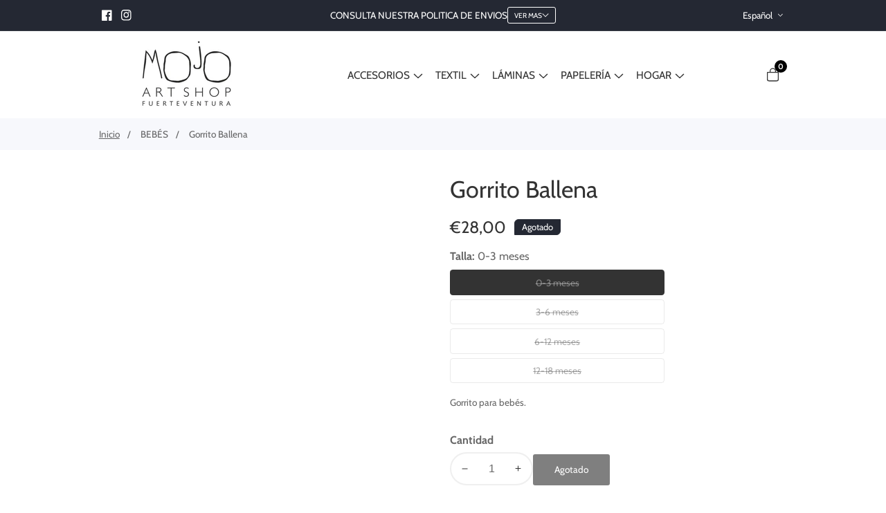

--- FILE ---
content_type: text/css
request_url: https://cdn.shopify.com/extensions/0199c842-ebec-78c4-8020-a365919e6f7d/terms-and-conditions-dev-12/assets/terms-embed.css
body_size: 174
content:
.en-tnc-settings__wrapper_outer {
    max-width: 40rem;
}

.en-tnc-settings__wrapper_inner {
    margin: 0;
    box-sizing: border-box;
    display: flex;
    align-items: center;
    justify-content: var(--gn-tnc-alignment);
}

.en-tnc-settings__wrapper_inner label {
    -webkit-user-select: none;
    user-select: none;
    cursor: pointer;
    padding: 6px 8px;
    border-radius: 6px;
    overflow: hidden;
    transition: all 0.2s ease;
    display: flex;
    align-items: center;
}

.en-tnc-settings__wrapper_inner label:not(:last-child) {
    margin-right: 6px;
}

.en-tnc-settings__wrapper_inner label:hover {
    background: rgba(167, 167, 167, 0.06);
}

.en-tnc-settings__wrapper_inner label span {
    float: left;
    vertical-align: middle;
    transform: translate3d(0, 0, 0);
}

.en-tnc-settings__wrapper_inner label span:first-child {
    position: relative;
    min-width: 18px;
    height: 18px;
    border-radius: 4px;
    transform: scale(1);
    border: 1px solid #cccfdb;
    transition: all 0.2s ease;
    box-shadow: 0 1px 1px rgba(0, 16, 75, 0.05);
}

.en-tnc-settings__wrapper_inner label span:first-child svg {
    position: absolute;
    top: 3px;
    left: 2px;
    fill: none;
    stroke: #fff;
    stroke-width: 2;
    stroke-linecap: round;
    stroke-linejoin: round;
    stroke-dasharray: 16px;
    stroke-dashoffset: 16px;
    transition: all 0.3s ease;
    transition-delay: 0.1s;
    transform: translate3d(0, 0, 0);
}

.en-tnc-settings__wrapper_inner label span:last-child {
    padding-left: 8px;
    line-height: 18px;
}

.en-tnc-settings__wrapper_inner label:hover span:first-child {
    border-color: #07f;
}

.en-tnc-settings__wrapper_inner input {
    position: absolute;
    visibility: hidden;
}

.en-tnc-settings__wrapper_inner input:checked + label span:first-child {
    background: #07f;
    border-color: #07f;
    animation: en-wave-4 0.4s ease;
}

.en-tnc-settings__wrapper_inner input:checked + label span:first-child svg {
    stroke-dashoffset: 0;
}

.en-tnc-settings__wrapper_inner .inline-svg {
    position: absolute;
    width: 0;
    height: 0;
    pointer-events: none;
    -webkit-user-select: none;
    user-select: none;
}

.en-tnc-settings__wrapper_outer #en-tnc-general__warning {
    margin: 5px 0;
    text-align: var(--gn-tnc-inline-alert-align);
}

@media screen and (max-width: 640px) {
    .en-tnc-settings__wrapper_inner label {
        width: 100%;
        display: inline-block;
    }
}

@-moz-keyframes en-wave-4 {
    50% {
        transform: scale(0.9);
    }
}

@-webkit-keyframes en-wave-4 {
    50% {
        transform: scale(0.9);
    }
}

@-o-keyframes en-wave-4 {
    50% {
        transform: scale(0.9);
    }
}

@keyframes en-wave-4 {
    50% {
        transform: scale(0.9);
    }
}


--- FILE ---
content_type: text/css
request_url: https://mojoartshop.com/cdn/shop/t/7/assets/component-search.css?v=36035598578488404881722849812
body_size: -333
content:
.search__input.field__input{padding-right:5rem}input::-webkit-search-decoration{-webkit-appearance:none}input[type=search]::-webkit-search-cancel-button{-webkit-appearance:none;appearance:none}.category__search--box-wrapper{display:flex}.category__search--box-wrapper .search__input_field{flex-grow:0;flex-shrink:1;width:100%;flex-basis:auto}.category__search--box-wrapper .header-global-search-select{flex-shrink:0;width:auto;display:block}.category__search--box-wrapper .header-global-search-categories{border-radius:0;border-right-color:transparent;padding-right:3rem}@media only screen and (min-width: 400px){.category__search--box-wrapper .header-global-search-categories{padding-right:3.5rem}}.reset__button{right:4.4rem;top:.2rem}.reset__button .icon.icon-close{height:1.8rem;width:1.8rem;stroke-width:.1rem}.popular__search--tag-list{margin:0;padding:0;list-style:none;gap:1rem}.popular__search--tag--link{font-size:1.7rem}.popular__search--tag--link:hover{text-decoration:underline;text-underline-offset:.15rem}.popular__search--tags{padding:0 2rem 2rem}.predictive--search-drawer-inner .predictive-search__item:not(.predictive-search__item--term){padding:.8rem 1rem .8rem 0}.predictive-search-drawer-result #predictive-search-results-products-list{padding:2rem}.predictive-search-drawer-result .predictive-search__results-list:not(#predictive-search-results-products-list){padding-left:2rem}.category__search--box{padding-bottom:0}.predictive--search-drawer-inner .header-global-search-select .header-global-search-categories{padding:0 2rem;border-radius:3rem}.predictive--search-drawer-inner .header-global-search-select svg{height:auto;width:1.3rem;right:2rem}
/*# sourceMappingURL=/cdn/shop/t/7/assets/component-search.css.map?v=36035598578488404881722849812 */


--- FILE ---
content_type: text/css
request_url: https://mojoartshop.com/cdn/shop/t/7/assets/product-card.css?v=50943105627210256831722849814
body_size: 1432
content:
.placeholder_svg_parent.product--corner-radius-true{border-radius:1rem}.product__card__thumbnail{position:relative;overflow:hidden}.product__card__badges{position:absolute;top:15px;left:15px;z-index:8;pointer-events:none}@media only screen and (max-width: 575px){.product__card__badges{top:10px;left:10px;display:flex;flex-direction:column;align-items:flex-start;gap:.3rem}}.product__card__image{display:flex}.product__card__image img{width:100%;height:auto}.product__card__content{padding-top:20px;position:relative;display:grid;gap:.2rem}.product__card__title{margin-bottom:8px}.product__card__title a{text-decoration:none;color:rgba(var(--color-foreground))}.product__card-title--link:hover{color:rgba(var(--text-link-hover-color))}@media only screen and (max-width: 575px){.product__card__title{font-size:1.6rem}}@media only screen and (max-width: 479px){.product__card__title{font-size:1.6rem}}.product__card__price{font-size:1.5rem;font-weight:700;line-height:2.4rem;display:flex;align-items:center;color:rgba(var(--color-foreground))}.product__card__price .price__compare{text-decoration:line-through}.product__cart--wrapper.product__card--style2{position:absolute;bottom:0;left:0;right:0;transition:.3s cubic-bezier(.25,.46,.45,.94);transform:translateY(100%);opacity:0;visibility:hidden}.product__card--cart-btn.button.product__card--style2{border-radius:0}.product-card-action-buttons-style2{position:absolute;right:1rem;display:grid}.product__card--wishlist-btn,.product__card-style2--action-btn{background:rgba(var(--color-background));border:none;width:4rem;height:4rem;display:inline-flex;border-radius:100%;align-items:center;justify-content:center;color:rgba(var(--color-foreground));box-shadow:0 0 1rem -.2rem rgba(var(--color-foreground),.1)}.product__card--wishlist-btn>span,.product__card-style2--action-btn>span{line-height:0}.product__card--wishlist-btn:hover,.product__card-style2--action-btn:hover{background:rgba(var(--color-foreground));color:rgba(var(--color-background))}.product__card--wishlist-btn.loading:after,.product__card-style2--action-btn.loading:after{left:1rem;width:1.5rem;height:1.5rem;top:1.1rem}.product__card--action-btn svg,.product__card-style2--action-btn svg{width:2.2rem;display:inline-block}.product__card-style2--action-btn.loading:hover:after{border-color:rgba(var(--color-background));border-left-color:transparent}.product__card:hover .product__cart--wrapper.product__card--style2,.product__card:hover .product__card-style2--action-btn{opacity:1;transform:translateY(0);visibility:visible}button.compare__button.product__card-style2--action-btn{transition:all .5s ease 0s}button.product__quick_view.product__card-style2--action-btn{transition:all .6s ease 0s}@media screen and (min-width: 992px){.product__card__thumbnail:hover .media.media--hover-effect>img~img.secondary__img,.product__card__thumbnail:hover .media.media--hover-effect>img.secondary__img+img.secondary__img--new{opacity:1;transition:transform var(--duration-long) ease}.product__card__thumbnail:hover .media.media--hover-effect>img:first-child:not(:only-child){opacity:0}.product__card__thumbnail.second--image__hide:hover .media.media--hover-effect>img:first-child:not(:only-child){opacity:1}.product__card__thumbnail:hover .media>img{transform:scale(1.03)}.product__card .media>img{transition:opacity .4s cubic-bezier(.25,.46,.45,.94),transfrom .4s cubic-bezier(.25,.46,.45,.94)}.product__card .media>img:only-child{transition:transform var(--duration-long) ease}button.product__card-style2--action-btn{border-radius:.5rem;position:relative;transform:translateY(1rem);opacity:0;visibility:hidden}.product-card-action-buttons-style2{top:1rem;gap:1rem}.product__card--action-btn:not(.product__card--cart-btn){min-width:3.8rem}}button.product__card__actions__btn.loading{background:#fff;color:transparent;box-shadow:0 5px 7px #0003}@media only screen and (max-width: 479px){span.remove__wishlist svg{height:18px;width:auto}}.product__card--wishlist-btn{position:absolute;right:1rem;top:1rem}.product__card--action-btn:not(.product__card--style2):not(.product__card--style3){background:none}.product__card--action-btn{display:flex;align-items:center;width:100%;justify-content:center;border-radius:.3rem;min-height:4.4rem;height:auto;font-size:1.6rem;position:relative}.product__card--action-btn:not(.product__card--style3){border:.1rem solid rgba(var(--color-foreground),.1)}.product__card--action-btn span{line-height:1}.product__card--action-btn:not(.product__card--style3):hover{background-color:rgba(var(--secondary-button-hover-background));color:rgba(var(--secondary-button-hover-text));border-color:rgba(var(--secondary-button-hover-background))}.product__card--cart-btn{gap:.5rem}.product__card--action-btn.loading:hover:after{border:2.5px solid rgba(var(--secondary-button-hover-text));border-left:2.5px solid transparent}.product__card--action-btn.loading:after{top:1rem}.product__card--cart-btn.loading:after{margin-left:-1rem;left:50%}.product__card--action-btn:not(.product__card--cart-btn).loading:after{left:.8rem}.product__card__price+.product-card-action-buttons,.product-card--rating+.product-card-action-buttons{margin-top:1.2rem}.product--inventory-stock+.product-card-action-buttons{margin-top:1.5rem}.product-card-action-buttons{margin-top:.5rem}@media only screen and (min-width: 1200px){.product-card-action-buttons{display:grid;grid-template-columns:auto auto auto;gap:1rem}}@media only screen and (min-width: 992px) and (max-width: 1199px){.product-card-action-buttons{display:grid;grid-template-columns:auto 4rem 4rem;gap:1rem}}@media only screen and (max-width: 991px){.product__card--action-btn:not(.product__card--mobile-btn) .cart__buton--label{display:none}.product__card--action-btn:not(.product__card--mobile-btn){min-width:4.4rem;max-width:4.4rem}.product-card-action-buttons{display:flex;gap:1rem}.product__card-style2--action-btn{width:3.2rem;height:3.2rem}.product__card-style2--action-btn svg{width:1.5rem}.product-card-action-buttons-style2{top:50%;gap:.5rem;transform:translateY(-50%)}.product__card--cart-btn.button.product__card--style2{padding:0 .3rem;font-size:1.4rem;min-height:4.2rem}.product__card-style2--action-btn.loading:after{left:.8rem;width:1rem;height:1rem;top:.9rem}.product__card--wishlist-btn.loading:after{left:1.2rem;width:1rem;height:1rem;top:1.1rem}.product__card--action-btn.loading:hover:after{width:1.5rem;height:1.5rem}.product__card--action-btn:not(.product__card--cart-btn).loading:after{left:1.1rem;width:1.5rem;height:1.5rem}.text-center .product-card-action-buttons{justify-content:center}}@media only screen and (min-width: 992px) and (max-width: 1150px){.product__card--cart-btn>svg{display:none}}@media only screen and (min-width: 1150px){.product__card--cart-btn{gap:.5rem;min-width:14rem}}@media only screen and (min-width: 750px) and (max-width: 1499px){.product__card--cart-btn svg{width:2.2rem}.product__card--action-btn{font-size:1.4rem}.product__card--cart-btn{min-width:12rem}}@media only screen and (max-width: 749px){.product__card--action-btn:not(.product__card--mobile-btn){min-width:3.2rem;max-width:3.2rem;min-height:3.2rem}.product__card--action-btn svg{width:1.7rem}.product__card--cart-btn svg{width:2.1rem}.wishlist__button svg{width:1.7rem}.product__card--wishlist-btn{top:1rem;width:3.7rem;height:3.7rem}.product--card-spacing-true .product__card--action-btn:not(.product__card--mobile-btn){min-width:3.5rem;max-width:3.5rem;min-height:3.8rem}.product--card-spacing-true .product__card--cart-btn svg{width:1.8rem}.product--card-spacing-true .product__card--action-btn svg{width:1.6rem}.product__card.product--corner-radius-true{padding-bottom:1rem}.product-card--rating~.product-card-action-buttons{margin-top:1rem}}@media only screen and (min-width: 1500px){.product__card--cart-btn svg{width:2.5rem}.product__card-style2--action-btn svg{width:2rem}}.product__vendor{text-transform:capitalize}.product--color-swatch{width:2.7rem;height:2.7rem;display:inline-flex;cursor:pointer;border:.2rem solid transparent;padding:.2rem;border-radius:100%}.product--color-swatch.checked-color{border-color:rgba(var(--color-foreground),.7)}.product--color-swatch-wrapper{display:flex;gap:.2rem;margin-top:.5rem;align-items:center}.product--color-swatch .swatch--variant-tooltip{position:absolute;bottom:100%;background:rgba(var(--color-button),var(--alpha-button-background));color:rgb(var(--color-button-text));z-index:9;padding:6px 12px;border-radius:2px;left:50%;transform:translate(-50%,-70%);transition-property:opacity,transform;transition-duration:.3s;transition-timing-function:ease;pointer-events:none;line-height:1;opacity:0;font-size:1.3rem}.product--color-swatch .variant--swatch-color{position:relative;width:100%;box-shadow:inset 0 0 0 .1rem rgb(var(--color-foreground),.1);border-radius:50%;background-color:var( --color-swatch-background, var(--swatch-background-color) );background-image:var(--swatch-background-image, var(--background-gradient));background-size:cover;background-repeat:no-repeat}.product--color-swatch:hover .swatch--variant-tooltip{opacity:1;transform:translate(-50%,-50%)}.product--color-swatch .swatch--variant-tooltip:after{content:"";position:absolute;bottom:-1.6rem;width:0;height:0;border-style:solid;border-width:1rem;border-color:transparent transparent transparent;border-top-color:rgba(var(--color-button),var(--alpha-button-background));left:50%;transform:translate(-50%)}.swiper-slide .product--color-swatch-wrapper .product--color-swatch:first-child .swatch--variant-tooltip{transform:translateY(-70%);left:0}.swiper-slide .product--color-swatch-wrapper .product--color-swatch:first-child:hover .swatch--variant-tooltip{transform:translateY(-40%)}.swiper-slide .product--color-swatch-wrapper .product--color-swatch:first-child .swatch--variant-tooltip:after{left:10px}.rest__of--color-variants{line-height:1;width:2.7rem;height:2.7rem;display:flex;align-items:center;color:rgba(var(--color-foreground))}.product--color-swatch .variant--swatch-custom.variant--swatch-image{position:relative;line-height:1;box-shadow:inset 0 0 0 .1rem rgb(var(--color-foreground),.1);border-radius:100%;width:100%}.product--color-swatch .variant--swatch-custom.variant--swatch-image>img{width:100%;height:auto;border-radius:100%}.product--color-swatch.product--color-swatch-image{width:3.5rem;height:3.5rem}.product__card__content.product--card-spacing-true{padding:2rem 1.5rem}.product__card.product--corner-radius-true{border-radius:1rem;overflow:hidden}.product-card--rating{margin-top:.5rem;font-size:1.4rem}.jdgm-star.jdgm--on:before{font-size:1.2rem}.product--inventory-stock{margin-top:.5rem}.product--badge-marquee{position:absolute;background:rgba(var(--color-background));color:rgba(var(--color-foreground));width:100%;bottom:0;padding:.4rem 0}.product--badge-marquee-text{margin:0 1rem;display:flex;align-items:center;gap:.5rem}.product--badge-marquee-text>svg{width:1.8rem;fill:currentColor}.action__btn--svg svg{width:1.8rem}.product__card:is(.product--card-border){border:.1rem solid rgba(var(--color-foreground),.08);padding:1.5rem}@media only screen and (min-width: 750px){.product__card--action-btn.product__card--style3{padding:1.5rem;border-radius:5rem}.product__card:is(.product--card-border){padding:2rem}.product__card__content>*+.product__cart--wrapper.product__card--style3{margin-top:1.5rem}.product__card--action-btn.product__card--style3 .action__btn--svg svg{width:2rem}}
/*# sourceMappingURL=/cdn/shop/t/7/assets/product-card.css.map?v=50943105627210256831722849814 */


--- FILE ---
content_type: text/css
request_url: https://mojoartshop.com/cdn/shop/t/7/assets/product-form-input.css?v=121723888809586568011722849814
body_size: 258
content:
.product-form__input{padding:0;margin:0;max-width:37rem;min-width:fit-content;border:none}.product-form__input--dropdown{margin-bottom:1.6rem}.product-form__input .form__label{padding-left:0}fieldset.product-form__input .form__label{margin-bottom:.2rem}.product-form__input input[type=radio]{clip:rect(0,0,0,0);overflow:hidden;position:absolute;height:1px;width:1px}.product-form__input input[type=radio]+label{border:.1rem solid rgba(var(--color-foreground),.55);border-radius:.5rem;background-color:var( --color-swatch-background, var(--swatch-background-color) );color:var(--color-foreground);display:inline-flex;margin:.7rem .5rem .2rem 0;padding:.5rem 1.5rem;font-size:1.6rem;transition:border var(--duration-short) ease;cursor:pointer;justify-content:center;align-items:center;background-image:var(--background-image, var(--swatch-background-image, var(--background-gradient)));background-size:cover;background-position:center}.product-form__input input[type=radio]+label:hover{border:.1rem solid rgb(var(--color-foreground))}.product-form__input input[type=radio]:checked+label:not(.variant--swatch-custom){background-color:rgb(var(--color-foreground));color:rgb(var(--color-background))}.product-form__input input[type=radio]:disabled+label,.product-form__input input[type=radio].disabled+label{border-color:rgba(var(--color-foreground),.1);color:rgba(var(--color-foreground),.4);text-decoration:line-through}.product-form__input input[type=radio].disabled:checked+label,.product-form__input input[type=radio]:disabled:checked+label{color:rgba(var(--color-background),.4)}.product-form__input input[type=radio]:focus-visible+label{box-shadow:0 0 0 .3rem rgb(var(--color-background)),0 0 0 .5rem rgba(var(--color-foreground),.55)}.product-form__input input[type=radio]+label.variant--swatch-image{padding:5px;line-height:1;width:3.5rem;height:3.5rem}.product-form__input input[type=radio]+label.variant--swatch-image img{max-width:100%;height:auto}.product-form__input input[type=radio]:checked+label.variant--swatch-image{background-color:transparent}.product-form__input input[type=radio]+label.variant--swatch-custom{position:relative}.product-form__input input[type=radio]+label.variant--swatch-custom span.swatch--variant-tooltip{position:absolute;bottom:100%;background:rgba(var(--color-button),var(--alpha-button-background));color:rgb(var(--color-button-text));z-index:9;padding:6px 12px;border-radius:2px;left:50%;transform:translate(-50%,-70%);transition-property:opacity,transform;transition-duration:.3s;transition-timing-function:ease;pointer-events:none;line-height:1;opacity:0;font-size:1.3rem}.product-form__input input[type=radio]+label.variant--swatch-custom span.swatch--variant-tooltip:after{content:"";position:absolute;bottom:-1.6rem;width:0;height:0;border-style:solid;border-width:1rem;border-color:transparent transparent transparent;border-top-color:rgba(var(--color-button),var(--alpha-button-background));left:50%;transform:translate(-50%)}.product-form__input input[type=radio]+label.variant--swatch-custom:hover span.swatch--variant-tooltip{opacity:1;transform:translate(-50%,-50%)}.product-form__input.radio--swatch{display:flex;flex-wrap:wrap}.product-form__input input[type=radio]+label.variant--swatch-color{width:2.5rem;height:2.5rem}.product-form__input input[type=radio]+label.variant--swatch-color:not(.swatch-button-circle){padding:.3rem;border-radius:.2rem}.product-form__input input[type=radio]+label.variant--swatch-custom{border:none;outline:.1rem solid rgba(var(--color-foreground),.55);outline-offset:3px;margin:.7rem 1.3rem .7rem 0}.product-form__input input[type=radio]+label.variant--swatch-image{margin:.7rem 1.3rem .7rem 0}.product-form__input input[type=radio]:checked+label.variant--swatch-custom{outline:.2rem solid rgba(var(--color-foreground))}.product-form__input input[type=radio]+label.variant--swatch-custom.swatch-button-circle{border-radius:100%;padding:0}.product-form__input input[type=radio].focused+label,.no-js .shopify-payment-button__button [role=button]:focus+label{box-shadow:0 0 0 .3rem rgb(var(--color-background)),0 0 0 .5rem rgba(var(--color-foreground),.55)}.no-js .product-form__input input[type=radio]:focus:not(:focus-visible)+label{box-shadow:none}.product-form__input .select{max-width:25rem}.product-form__input+.product-form__input{margin-top:1.5rem}.product-form__input input[type=radio]:focus-visible+label.variant--swatch-custom{outline-offset:8px}
/*# sourceMappingURL=/cdn/shop/t/7/assets/product-form-input.css.map?v=121723888809586568011722849814 */


--- FILE ---
content_type: text/css
request_url: https://mojoartshop.com/cdn/shop/t/7/assets/component-cart-notification.css?v=177180701361388169931722849811
body_size: 603
content:
.modal__close-button>svg{pointer-events:none}#mini-cart-drawer.active{transform:translate(0);opacity:1;visibility:visible}.cart-notification-product{align-items:flex-start;display:flex}.cart-close-icon a{display:block;width:20px;height:20px}@media screen and (min-width: 750px){.header-wrapper:not(.header-wrapper--border-bottom)+cart-notification .cart-notification{border-top-width:.1rem}}.cart-close-icon a:hover{color:rgba(var(--color-base-solid-button-labels))!important;background:rgba(var(--color-base-accent-2))}.cart-notification-product dl{margin-bottom:0;margin-top:0}.cart-notification-product__image{border:.1rem solid rgba(var(--color-foreground),.03);margin-right:1.5rem}.cart-notification-product__name{margin-bottom:0;margin-top:0;padding-right:15px}.cart-notification-product__option{color:rgba(var(--color-foreground),.7);margin-top:1rem}.cart-notification-product__option+.cart-notification-product__option{margin-top:.5rem}.cart-notification-product__option>*{display:inline-block;margin:0}.cart-notification-product{position:relative}.cart-close-icon a{display:block;width:30px;height:30px;color:rgb(var(--color-button-text));background:rgba(var(--color-button),var(--alpha-button-background));text-align:center;line-height:40px;border-radius:50%}.cart-close-icon .icon.icon-remove{width:20px;height:20px}.cart-notification-product+.cart-notification-product{margin-top:25px}.cart-notification-product .loading-overlay{z-index:9;left:50%;transform:translate(-50%,-50%);top:50%}.cart-notification-product.loading:before{position:absolute;content:"";width:100%;height:100%;background:#fff;z-index:8}.cart-notification-product svg.spinner{height:30px}.cart_notification_topbar{padding:20px 20px 0}.cart-notification .cart__items{padding:0 20px 20px}.cart_notification_links_inner{padding:20px}.cart__notification--attribute{padding:1.2rem 20px;border-bottom:.1rem solid rgba(var(--color-foreground),.15)}.mini-cart-popup-summary{align-items:center;display:flex;font-weight:600;font-size:1.4rem;gap:.2rem;flex-direction:column}.mini-cart-popup-summary>svg{width:1.8rem;min-height:2.6rem}.cart_notification_action_button+.cart_notification_action_button{border-left:1px solid rgba(var(--color-foreground),.3);padding-left:35px}.action_drawer_footer button+button{margin-top:1rem;font-weight:600}.notification_action_drawer{box-shadow:20px 0 20px rgba(var(--color-foreground),.1);padding:1.5rem 2rem 5rem;position:absolute;transform:translate3d(0,100%,0);bottom:0;width:100%;transition:.25s ease-in-out;background:#fff;z-index:98}.notification_action_drawer.active{transform:translateZ(0)}.cart_action_drawer_overlay.active{position:absolute;width:100%;height:100%;background:#ffffffb3;z-index:8}.cart-notification-product__option+.cart-notification-product__option{margin-left:10px}.product-option span a{word-break:break-all}.product-option{display:flex}.product-option span+span{margin-left:10px}.product-option{margin-top:10px}.cart-notification-product__info .quantity__button{width:28px}.cart-notification-product__info .quantity{height:40px;width:95px}cart-remove-button-2{margin-left:10px}button.cart_notification_action_button>svg{width:20px;display:block;margin:0 auto}.cart--checkout__button{width:100%}.cart_notification--footer{gap:1.5rem}.cart-notification__header.empty__cart{justify-content:flex-end}.empty__cart__item:not(.no-js-inline){text-align:center;margin-top:5rem}.action_drawer_footer button.loading:after{left:50%;top:10px;transform:translate(-50%)}li.discounts__discount svg.icon.icon-discount{width:1.2rem}.cart-item__discounted-prices{display:flex;align-items:center;gap:1.2rem}div#cart-notification{position:relative}.cart--drawer-details-popup[open]>summary:before{position:fixed;content:"";top:0;left:0;width:100%;height:100%;z-index:10;max-width:100%;max-height:100%;background:rgba(var(--color-foreground),.7)}.cart--drawer-details-popup[open]>summary+div{position:fixed;bottom:0;background:#fff;z-index:101;left:0;width:100%;padding:3rem 2rem}.add__gift--wrap-in--mini-cart{font-size:1.5rem;padding:1.2rem 2rem;border-bottom:.1rem solid rgba(var(--color-foreground),.15)}.facet-checkbox{padding:1rem 0;flex-grow:1;font-size:1.4rem;display:flex;word-break:break-word;align-items:center;z-index:8;position:relative;cursor:pointer}.facet-checkbox input[type=checkbox]{position:absolute;opacity:1;width:1.6rem;height:1.6rem;left:-.4rem;z-index:0;appearance:none;-webkit-appearance:none}.facet-checkbox>input[type=checkbox]:checked~.checkbox-facet-check{background-color:rgba(var(--color-button),var(--alpha-button-background));box-shadow:0 0 0 1px rgba(var(--color-button),var(--alpha-button-background))}.checkbox-facet-check{flex:none;position:relative;z-index:1;width:1.8rem;height:1.8rem;margin-right:1rem;background-color:rgba(var(--color-background));border-radius:3px;transition:background-color .18s ease;box-shadow:0 0 0 1px rgba(var(--color-foreground),.2)}.facet-checkbox>input[type=checkbox]:checked~.icon-checkmark{visibility:visible}.facet-checkbox .icon-checkmark{visibility:hidden;position:absolute;left:.3rem;z-index:5}.facet-checkbox>svg{color:rgb(var(--color-background));margin-right:1.2rem;flex-shrink:0}
/*# sourceMappingURL=/cdn/shop/t/7/assets/component-cart-notification.css.map?v=177180701361388169931722849811 */


--- FILE ---
content_type: text/javascript
request_url: https://cdn.shopify.com/extensions/0199c842-ebec-78c4-8020-a365919e6f7d/terms-and-conditions-dev-12/assets/terms-embed.js
body_size: 1921
content:
window.enitureTc ??= {};
const tc = window.enitureTc;

tc.checkoutClicked = false;
tc.wrapperClass = 'en-tnc-settings__wrapper_inner';
tc.wrapperOuterClass = 'en-tnc-settings__wrapper_outer';
tc.CART_URL = window.Shopify.routes.root + 'cart.js';
tc.CART_UPDATE_URL = window.Shopify.routes.root + 'cart/update.js';
tc.ACCEPTANCE_TYPE_KEY = '_en_tnc_acceptance_type';
tc.ACCEPTED_AT_KEY = '_en_tnc_accepted_at';
tc.RESTRICTION_ACCEPTANCE_TYPE = 'ack_restriction';
tc.CART_CONSENT_ATTRIBUTE_KEY = 'T&C accepted at cart';
tc.ITEMS_CONSENT_ATTRIBUTE_KEY = "T&C accepted items";

tc.data = {
    settings: {}, cart: [], itemsTC: []
};

tc.init = () => {
    tc.renderTnC();
};

tc.getAcceptanceSignal = (cartItems) => {
    const acceptanceSignals = [];
    cartItems.forEach((item) => {
        const properties = item.properties || {};
        const acceptanceType = properties[tc.ACCEPTANCE_TYPE_KEY] || tc.RESTRICTION_ACCEPTANCE_TYPE;

        // Determine the signal for acceptance
        // if the T&C is not available for the product or accepted as acknowledgement restriction T&C.
        acceptanceSignals.push(!properties.hasOwnProperty(tc.ACCEPTANCE_TYPE_KEY) || acceptanceType === tc.RESTRICTION_ACCEPTANCE_TYPE);

        // Add terms acceptance data
        if (properties.hasOwnProperty(tc.ACCEPTED_AT_KEY)) {
            tc.data.itemsTC.push({
                title: item.title, accepted_at: properties[tc.ACCEPTED_AT_KEY], acceptance_type: acceptanceType
            });
        }
    });
    return acceptanceSignals;
};

tc.renderTnC = () => {
    // Fetch and process cart
    tc.fetchCart(tc.CART_URL).then((data) => {
        const acceptanceSignals = tc.getAcceptanceSignal(data.items);

        // If any signal indicates general acceptance, render the T&C widget
        if (acceptanceSignals.includes(true)) {
            const checkouts = Array.from(tc.findCheckoutInstances());
            checkouts.forEach(tc.paintTnCWidget);

            console.log(tc.data.settings);
            // if settings are empty then fetch the settings.
            if (Object.keys(tc.data.settings).length === 0) {
                tc.fetchSettings();
            }else
            {
                console.log('Already fetched settings');
                console.log(tc.data.settings);
            }
        }
    });
}

tc.findCheckoutInstances = () => {
    const selectors = '[type="submit"][name="checkout"], #checkout, [name="checkout"]:not([type="hidden"], a[href^="/checkout"], button[data-href="/checkout"]';
    return document.querySelectorAll(selectors);
};

tc.getTnCInnerHTML = (text, index) => {
    return `<input class="inp-cbx" id="en_tnc_general_settings_cbx--${index}" type="checkbox">
        <label for="en_tnc_general_settings_cbx--${index}">
          <span>
            <svg width="12px" height="10px">
              <use xlink:href="#eniture__check-1"></use>
            </svg>
          </span>
          <span>${text}</span>
        </label>
        <svg class="inline-svg">
          <symbol id="eniture__check-1" viewBox="0 0 12 10">
              <polyline points="1.5 6 4.5 9 10.5 1"></polyline>
          </symbol>
        </svg>`;
};

tc.displayAlert = (currentCheckout) => {
    const alertAs = window.eniture_tnc_metafields.alertType;
    const alertMessage = window.eniture_tnc_metafields.alertMessage;
    const alertColor = window.eniture_tnc_metafields.alertTextColor;

    // if the alert should be as popup, otherwise, show as inline error
    if (alertAs === "popup_msg") {
        alert(alertMessage);
        return;
    }

    const tnCWrapper = currentCheckout.parentNode.querySelector(`.${tc.wrapperClass}`);

    const prevWarning = currentCheckout.parentNode.querySelector("#en-tnc-general__warning");

    // if warning already added, do nothing
    if (prevWarning !== null) {
        return;
    }

    const warning = document.createElement("p");
    warning.innerHTML = alertMessage;
    warning.id = "en-tnc-general__warning";
    warning.style.color = alertColor;

    if (alertAs === "inline_before_cbx") {
        tnCWrapper.before(warning);
    } else {
        tnCWrapper.after(warning);
    }
};

tc.checkoutClickHandler = (event) => {
    const checkout = event.target;
    const checkbox = checkout.parentNode.querySelector(`.${tc.wrapperClass} input`);

    if (!checkbox.checked) {
        event.preventDefault();
        event.stopPropagation();
        //show alert depending upon the type
        tc.displayAlert(checkout);

        return;
    }

    if (tc.checkoutClicked) {
        return true;
    }

    event.preventDefault();
    event.stopPropagation();

    const warning = checkout.parentNode.querySelector("#en-tnc-general__warning");

    if (warning !== null) {
        warning.remove()
    }

    // proceed to checkout page
    tc.checkoutClicked = true;
    checkout.click();
};

tc.setCartAttributesForItems = (tCItems) => {
    // if there is no item for which the T&C is accepted.s
    if (tCItems.length === 0) {
        return null;
    }

    const updates = tc.buildOrderNoteOrAttributesForItems(tCItems);

    if (updates) {
        return tc.updateCart(updates);
    }
    return null;
}

tc.buildOrderNoteOrAttributesForItems = (tCItems) => {
    // cartItems should be an array of objects like:
    // [{ title: "Product A", accepted_at: "13 Aug 2025, 4:15 PM" }, ...]
    // checking order_notes for backward compatibility
    if (tc.data.settings?.data?.consent_event === "additional_details" || tc.data.settings?.data?.consent_event === "order_notes") {
        const note = tCItems.map(item => `• ${item.title} (${item.accepted_at})`).join(', ');
        return {
            attributes: {
                [tc.ITEMS_CONSENT_ATTRIBUTE_KEY]: note
            }
        }
    }

    return null;
}

// Handles the change event for a T&C checkbox.
tc.cbxChangeHandler = (event) => {
    const tncChecked = event.target.checked;
    tc.setCartTcAttributes(tncChecked);
};

tc.paintTnCWidget = (checkout, index) => {
    const tnCAddedAlready = checkout.parentNode.querySelector(`.${tc.wrapperClass}`);
    if (tnCAddedAlready !== null) {
        return;
    }

    const tnCWrapper = document.createElement("div");
    tnCWrapper.className = tc.wrapperClass;

    tnCWrapper.innerHTML = tc.getTnCInnerHTML(window.eniture_tnc_metafields.message, index)

    const outerWrapper = document.createElement('div');
    outerWrapper.className = tc.wrapperOuterClass;
    outerWrapper.innerHTML = tnCWrapper.outerHTML;

    checkout.before(outerWrapper);
    outerWrapper
        .querySelector("input[type=checkbox]")
        .addEventListener("change", tc.cbxChangeHandler);
    checkout.parentNode.style.display = "block";

    checkout.addEventListener("click", tc.checkoutClickHandler);
};

tc.observeCartChanges = () => {
    const cartObserver = new PerformanceObserver((list) => {
        list.getEntries().forEach((entry) => {
            const isValidRequestType = ["xmlhttprequest", "fetch"].includes(entry.initiatorType);
            const isCartChangeRequest = /\/cart\//.test(entry.name);
            if (isValidRequestType && isCartChangeRequest) {
                // Rerun on cart change; this is helpful when drawer/popup cart is active.
                // As it fetches the HTML from backend.
                tc.renderTnC();
            }
        });
    });
    cartObserver.observe({entryTypes: ["resource"]});
};

tc.fetchSettings = async () => {
    //apps/en-tnc-proxy
    const url = window.origin + '/apps/en-tnc-proxy';
    // Asynchronous operation
    const response = await fetch(url);

    // Check if the response is successful
    if (!response.ok) {
        throw new Error('Failed to fetch data');
    }
    tc.data.settings = await response.json();
};

tc.fetchCart = async (url) => {
    try {
        const response = await fetch(url);
        const data = await response.json();
        tc.data.cart = data;
        return data;
    } catch (error) {
        console.error("Error fetching cart:", error);
        throw error;
    }
}

tc.updateCart = async (updates) => {
    fetch(tc.CART_UPDATE_URL, {
        method: 'POST', headers: {
            'Content-Type': 'application/json'
        }, body: JSON.stringify(updates)
    })
        .then(response => response.json())
        .then(data => data);
}

tc.setCartTcAttributes = (isChecked) => {

    if (!isChecked) {
        tc.handleRemoveCartConsentAttribute();
        return;
    }

    tc.handleAddOrUpdateCartConsentAttribute();
}

tc.handleRemoveCartConsentAttribute = () => {
    tc.fetchCart(tc.CART_URL).then((data) => {
        const attributes = data.attributes || {};
        if (attributes.hasOwnProperty(tc.CART_CONSENT_ATTRIBUTE_KEY) && attributes[tc.CART_CONSENT_ATTRIBUTE_KEY] !== null) {
            attributes[tc.CART_CONSENT_ATTRIBUTE_KEY] = null;
            const updates = {attributes};
            tc.updateCart(updates);
        }
    });
}

tc.handleAddOrUpdateCartConsentAttribute = () => {
    const eventType = tc.data.settings?.data?.consent_event;
    const timestamp = new Date().toUTCString();

    // checking order_notes for backward compatibility
    const updates = eventType === "order_notes" || eventType === "additional_details" ? {attributes: {[tc.CART_CONSENT_ATTRIBUTE_KEY]: timestamp}} : null;

    if (updates) {
        tc.updateCart(updates);
    }
}

document.addEventListener("DOMContentLoaded", () => {
    tc.observeCartChanges();
    tc.init()
});



--- FILE ---
content_type: text/javascript
request_url: https://mojoartshop.com/cdn/shop/t/7/assets/announcement-bar.js?v=20357754179123078171722849811
body_size: -334
content:
theme.announcement=function(){function announcementModule(element){const announcement={open:document.getElementById("announcement-more-info"),close:document.querySelector(".close__announcement--bar"),wrapper:document.querySelector(".announcement-collapsible-content")},hide=()=>{announcement.wrapper.classList.remove("open"),announcement.open.classList.remove("show--dropdown"),slideUp(announcement.wrapper)},open=()=>{announcement.wrapper.classList.add("open"),announcement.open.classList.add("show--dropdown"),slideDown(announcement.wrapper)};announcement.open?.addEventListener("click",event=>{event.preventDefault(),!!announcement.wrapper.classList.contains("open")?hide():open()}),announcement.close?.addEventListener("click",event=>{event.preventDefault(),hide()})}return announcementModule}();class announmentBar extends HTMLElement{constructor(){super(),this.addEventListener("click",this.onRemoveAnnouncement)}onRemoveAnnouncement(event){let evtTargetElement=event.target;evtTargetElement.classList.contains("announcement--timer-close-btn")&&evtTargetElement.closest(".announcement-bar").remove()}}customElements.define("announcement-bar",announmentBar);
//# sourceMappingURL=/cdn/shop/t/7/assets/announcement-bar.js.map?v=20357754179123078171722849811


--- FILE ---
content_type: text/javascript
request_url: https://mojoartshop.com/cdn/shop/t/7/assets/tab-active.js?v=56874913308069119601722849816
body_size: -482
content:
theme.productTab=function(){return function(){document.querySelectorAll('[data-toggle="tab"]').forEach(function(list){list.addEventListener("click",function(){const targetId=this.getAttribute("data-target"),target=document.querySelector(targetId);this.parentElement.querySelectorAll('[data-toggle="tab"]').forEach(function(list2){list2.classList.remove("active")}),this.classList.add("active"),target.classList.add("active"),setTimeout(function(){target.classList.add("show")},150),getSiblings(target).forEach(function(pane){pane.classList.remove("show"),setTimeout(function(){pane.classList.remove("active")},150)})})})}}();
//# sourceMappingURL=/cdn/shop/t/7/assets/tab-active.js.map?v=56874913308069119601722849816
